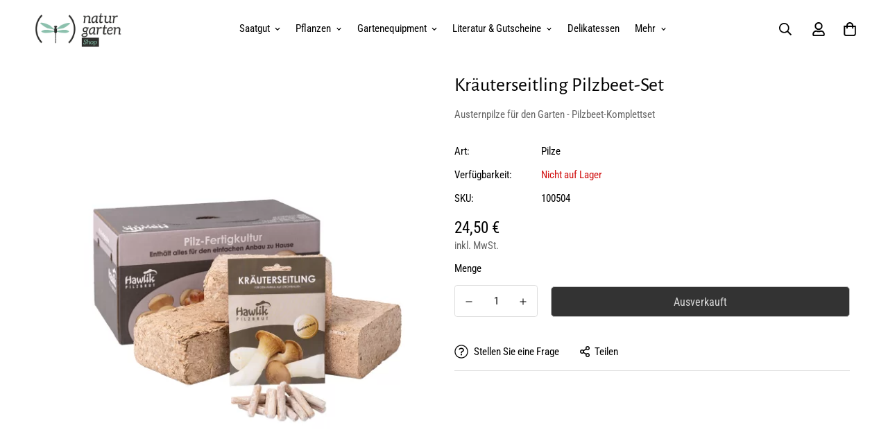

--- FILE ---
content_type: text/html; charset=utf-8
request_url: https://naturgartenshop.com/products/krauterseitling-pilzbeet-set?view=grid-card-item
body_size: 1099
content:



<link href="//naturgartenshop.com/cdn/shop/t/32/assets/component-product-card.css?v=158582008859344454911739866756" rel="stylesheet" type="text/css" media="all" />


<div class="sf-column"><div class="sf__pcard sf__pcard--soldout cursor-pointer sf-prod__block sf__pcard-style-1" data-view="card" data-product-id="8756952858960">  
      <div class="sf__pcard-image ">
        <div class="overflow-hidden cursor-pointer relative sf__image-box">
          
          <div class="flex justify-center items-center">
            <a href="/products/krauterseitling-pilzbeet-set" class="block w-full">
                
                  <div class="spc__main-img"><responsive-image class="sf-image" data-image-loading style="--aspect-ratio: 4/3;">
                      <img
                          srcset="//naturgartenshop.com/cdn/shop/files/kraeuterseitling-waldgartenpilzkultur.webp?v=1704992872&width=165 165w,//naturgartenshop.com/cdn/shop/files/kraeuterseitling-waldgartenpilzkultur.webp?v=1704992872&width=360 360w,//naturgartenshop.com/cdn/shop/files/kraeuterseitling-waldgartenpilzkultur.webp?v=1704992872&width=533 533w,//naturgartenshop.com/cdn/shop/files/kraeuterseitling-waldgartenpilzkultur.webp?v=1704992872 578w"
                          src="//naturgartenshop.com/cdn/shop/files/kraeuterseitling-waldgartenpilzkultur.webp?v=1704992872&width=360"
                          sizes="(min-width: 1200px) 267px, (min-width: 990px) calc((100vw - 130px) / 4), (min-width: 750px) calc((100vw - 120px) / 3), calc((100vw - 35px) / 2)"
                          alt=""
                          loading="lazy"
                          class="se-out w-full h-full"
                          width="578"
                          height="680"
                          alt="Kräuterseitling Pilzbeet-Set"
                      >
                    </responsive-image>
                  </div><div class="spc__hover-img"><responsive-image class="sf-image" data-image-loading style="--aspect-ratio: 4/3;">
                        <img
                            srcset="//naturgartenshop.com/cdn/shop/files/kraeuterseitling-waldgartenpilzkultur_2.webp?v=1704992923&width=165 165w,//naturgartenshop.com/cdn/shop/files/kraeuterseitling-waldgartenpilzkultur_2.webp?v=1704992923&width=360 360w,//naturgartenshop.com/cdn/shop/files/kraeuterseitling-waldgartenpilzkultur_2.webp?v=1704992923&width=533 533w,//naturgartenshop.com/cdn/shop/files/kraeuterseitling-waldgartenpilzkultur_2.webp?v=1704992923 578w"
                            src="//naturgartenshop.com/cdn/shop/files/kraeuterseitling-waldgartenpilzkultur_2.webp?v=1704992923&width=360"
                            sizes="(min-width: 1200px) 267px, (min-width: 990px) calc((100vw - 130px) / 4), (min-width: 750px) calc((100vw - 120px) / 3), calc((100vw - 35px) / 2)"
                            alt="Kräuterseitling Pilzbeet-Set"
                            loading="lazy"
                            class="se-out w-full h-full"
                            width="578"
                            height="680"
                            alt="Kräuterseitling Pilzbeet-Set"
                        >
                      </responsive-image>
                    </div>
            </a>
          </div>

          
<div class="sf__pcard-tags absolute flex flex-wrap">
              
                
                  
                
                  
                
                  
                
              
              
            </div><span class="prod__tag prod__tag--soldout" style="display: none;">Ausverkauft</span>    
        </div>
      </div>
      <div class="sf__pcard-content text-left">
        <div class="mt-3 lg:mt-5">
          <div class="max-w-full w-full">
              <h3 class="block text-base">
                <a href="/products/krauterseitling-pilzbeet-set" class="block mb-[5px] leading-normal sf__pcard-name font-medium truncate-lines hover:text-color-secondary">
                  Kräuterseitling Pilzbeet-Set
                </a>
              </h3>
            
            
          </div>
        
          <div class="sf__pcard-price leading-normal">
            <div class="f-price inline-flex items-center flex-wrap f-price--sold-out ">

  <div class="f-price__regular">
    <span class="visually-hidden visually-hidden--inline">Regulärer Preis</span>
    <span class="f-price-item f-price-item--regular ">
        24,50 €
      </span>
  </div>
  <div class="f-price__sale">
    <span class="visually-hidden visually-hidden--inline">Verkaufspreis</span>
    <span class="f-price-item f-price-item--sale  prod__price text-color-regular-price">
        24,50 €
      </span>
      <span class="visually-hidden visually-hidden--inline">Regulärer Preis</span>
      <s class="f-price-item f-price-item--regular prod__compare_price ml-2 line-through text-color-secondary flex items-center">
        
          
        
      </s></div>
  <span>&nbsp;&nbsp;&nbsp;</span>
  <div class="f-price__unit-wrapper hidden">
    <span class="visually-hidden">Stückpreis</span>
    <div class="f-price__unit"><span data-unit-price></span><span aria-hidden="true">/</span><span data-unit-price-base-unit></span></div>
  </div>

  
</div>

          </div>
          <div
  data-limit=""
  data-pcard-variant-picker
  data-product-url="/products/krauterseitling-pilzbeet-set"
  
>
  <pcard-swatch class="pcard-variant-option -mx-[5px] mt-3 flex flex-wrap items-center justify-start">
</pcard-swatch>
  <script type="application/json">
    [{"id":47772817391952,"title":"Default Title","option1":"Default Title","option2":null,"option3":null,"sku":"100504","requires_shipping":true,"taxable":true,"featured_image":null,"available":false,"name":"Kräuterseitling Pilzbeet-Set","public_title":null,"options":["Default Title"],"price":2450,"weight":3000,"compare_at_price":null,"inventory_management":"shopify","barcode":null,"requires_selling_plan":false,"selling_plan_allocations":[]}]
  </script>
</div>

        </div><div class="content-view-list mt-5 hidden">
          <div class="leading-7 text-color-secondary mb-4">
            Frische Kräuterseitlinge im eigenen Naturgarten ernten. Mit der Waldgartenpilzkultur von Hawlik und dem richtigen Platz...
          </div>
          <div class="flex items-start"><div class="grid grid-cols-3 gap-2.5 ml-2.5">
              

</div>
          </div>
        </div>
      </div><input hidden name="id" required value="47772817391952" data-selected-variant="">
  </div> <!-- .sf__pcard --></div><!-- .sf-column -->

--- FILE ---
content_type: text/javascript; charset=utf-8
request_url: https://naturgartenshop.com/products/krauterseitling-pilzbeet-set.js
body_size: 954
content:
{"id":8756952858960,"title":"Kräuterseitling Pilzbeet-Set","handle":"krauterseitling-pilzbeet-set","description":"\u003cmeta charset=\"utf-8\"\u003e\n\u003cdiv\u003e\n\u003cmeta charset=\"utf-8\"\u003e\n\u003cp data-mce-fragment=\"1\" data-mce-style=\"box-sizing: border-box; margin-top: 0px; margin-bottom: 1rem; color: #866761; font-family: CenturyGothic; font-size: 14px; font-style: normal; font-variant-ligatures: normal; font-variant-caps: normal; font-weight: 400; letter-spacing: normal; orphans: 2; text-align: left; text-indent: 0px; text-transform: none; widows: 2; word-spacing: 0px; -webkit-text-stroke-width: 0px; white-space: normal; background-color: #ffffff; text-decoration-thickness: initial; text-decoration-style: initial; text-decoration-color: initial;\"\u003eFrische Kräuterseitlinge im eigenen Naturgarten ernten. Mit der Waldgartenpilzkultur von Hawlik und dem richtigen Platz in Ihrem Garten können Sie schon bald die ersten Pilze sammeln und genießen. Die Pilzdübel sind im Kühlschrank bis zu einem Jahr, bei Zimmertemperatur einige Monate haltbar. Das Substrat benötigt keine besondere Lagerung.\u003c\/p\u003e\n\u003cp data-mce-fragment=\"1\" data-mce-style=\"box-sizing: border-box; margin-top: 0px; margin-bottom: 1rem; color: #866761; font-family: CenturyGothic; font-size: 14px; font-style: normal; font-variant-ligatures: normal; font-variant-caps: normal; font-weight: 400; letter-spacing: normal; orphans: 2; text-align: left; text-indent: 0px; text-transform: none; widows: 2; word-spacing: 0px; -webkit-text-stroke-width: 0px; white-space: normal; background-color: #ffffff; text-decoration-thickness: initial; text-decoration-style: initial; text-decoration-color: initial;\"\u003e\u003cstrong\u003eAnbau:\u003c\/strong\u003e\u003cbr data-mce-fragment=\"1\" data-mce-style=\"box-sizing: border-box;\"\u003eMärz bis Oktober, im Gewächshaus ganzjährig.\u003cbr\u003eDie genaue Vorgehensweise beim Anbau entnehmen Sie bitte der Anbauanleitung für Waldgartenpilzkulturen welche jedem Paket beiliegt.\u003c\/p\u003e\n\u003cp data-mce-fragment=\"1\" data-mce-style=\"box-sizing: border-box; margin-top: 0px; margin-bottom: 1rem; color: #866761; font-family: CenturyGothic; font-size: 14px; font-style: normal; font-variant-ligatures: normal; font-variant-caps: normal; font-weight: 400; letter-spacing: normal; orphans: 2; text-align: left; text-indent: 0px; text-transform: none; widows: 2; word-spacing: 0px; -webkit-text-stroke-width: 0px; white-space: normal; background-color: #ffffff; text-decoration-thickness: initial; text-decoration-style: initial; text-decoration-color: initial;\"\u003e\u003cstrong\u003eDurchwachszeit:\u003c\/strong\u003e\u003cbr data-mce-fragment=\"1\" data-mce-style=\"box-sizing: border-box;\"\u003eDas Pilz-Mycel wächst bei Temperaturen ab +10° Celsius, am schnellsten geht es bei ca. +25° Celsius. Je nach Umgebunstemperatur und Luftfeuchtigkeit durchwächst die Pilzbrut das mitgelieferte Substrat in ca. 3 bis 6 Wochen. In dieser Zeit sollte die Kultur keinem Frost (0°C und weniger) ausgesetzt sein.\u003c\/p\u003e\n\u003cp data-mce-fragment=\"1\" data-mce-style=\"box-sizing: border-box; margin-top: 0px; margin-bottom: 1rem; color: #866761; font-family: CenturyGothic; font-size: 14px; font-style: normal; font-variant-ligatures: normal; font-variant-caps: normal; font-weight: 400; letter-spacing: normal; orphans: 2; text-align: left; text-indent: 0px; text-transform: none; widows: 2; word-spacing: 0px; -webkit-text-stroke-width: 0px; white-space: normal; background-color: #ffffff; text-decoration-thickness: initial; text-decoration-style: initial; text-decoration-color: initial;\"\u003e\u003cstrong\u003ePilzwachstum um Ernte:\u003c\/strong\u003e\u003cbr data-mce-fragment=\"1\" data-mce-style=\"box-sizing: border-box;\"\u003eIm Frühjahr angelegte Kulturen werden je nach Witterung und Luftfeuchtigkeit nach etwa sechs bis zwölf Monaten die ersten Pilze hervorbringen. Im Herbst angelegte Kulturen bilden die Fruchtkörper ab Mai des Folgejahres. Die Kräuterseitlinge wachsen bei Temperaturen zwischen +10° Celsius und +18° Celsius und einer hohen Luftfeuchtigkeit. Bei guten Bedingungen bilden sich in mehr oder weniger großen Abständen immer wieder Pilze. Die Ernte erstreckt sich über einen Zeitraum von ca. zwei bis drei Jahren!\u003c\/p\u003e\n\u003cp data-mce-fragment=\"1\" data-mce-style=\"box-sizing: border-box; margin-top: 0px; margin-bottom: 1rem; color: #866761; font-family: CenturyGothic; font-size: 14px; font-style: normal; font-variant-ligatures: normal; font-variant-caps: normal; font-weight: 400; letter-spacing: normal; orphans: 2; text-align: left; text-indent: 0px; text-transform: none; widows: 2; word-spacing: 0px; -webkit-text-stroke-width: 0px; white-space: normal; background-color: #ffffff; text-decoration-thickness: initial; text-decoration-style: initial; text-decoration-color: initial;\"\u003eZüchten Sie Ihre eigenen Kräuterseitlinge im Naturgarten!\u003c\/p\u003e\n\u003cbr\u003e\n\u003cp\u003e\u003cstrong\u003eInhalt:\u003c\/strong\u003e\u003cbr\u003e\u003c\/p\u003e\n\u003cul\u003e\n\u003cli\u003egepresste Substratblöcke aus Buchenspänen\u003c\/li\u003e\n\u003cli\u003e1 Packung Dübel (20St.)\u003c\/li\u003e\n\u003cli\u003eAnbauanleitung\u003c\/li\u003e\n\u003cli\u003e2,8 kg Substrat\u003c\/li\u003e\n\u003c\/ul\u003e\n\u003c\/div\u003e\n\u003cdiv\u003e\u003c\/div\u003e","published_at":"2024-01-11T18:08:41+01:00","created_at":"2024-01-11T18:03:49+01:00","vendor":"Hawlik","type":"Pilze","tags":["7%","Pilzbeet","Pilze"],"price":2450,"price_min":2450,"price_max":2450,"available":false,"price_varies":false,"compare_at_price":null,"compare_at_price_min":0,"compare_at_price_max":0,"compare_at_price_varies":false,"variants":[{"id":47772817391952,"title":"Default Title","option1":"Default Title","option2":null,"option3":null,"sku":"100504","requires_shipping":true,"taxable":true,"featured_image":null,"available":false,"name":"Kräuterseitling Pilzbeet-Set","public_title":null,"options":["Default Title"],"price":2450,"weight":3000,"compare_at_price":null,"inventory_management":"shopify","barcode":null,"requires_selling_plan":false,"selling_plan_allocations":[]}],"images":["\/\/cdn.shopify.com\/s\/files\/1\/0661\/8818\/1756\/files\/kraeuterseitling-waldgartenpilzkultur.webp?v=1704992872","\/\/cdn.shopify.com\/s\/files\/1\/0661\/8818\/1756\/files\/kraeuterseitling-waldgartenpilzkultur_2.webp?v=1704992923","\/\/cdn.shopify.com\/s\/files\/1\/0661\/8818\/1756\/files\/kraeuterseitling-waldgartenpilzkultur_3.webp?v=1704992923","\/\/cdn.shopify.com\/s\/files\/1\/0661\/8818\/1756\/files\/kraeuterseitling-waldgartenpilzkultur_4.webp?v=1704992923"],"featured_image":"\/\/cdn.shopify.com\/s\/files\/1\/0661\/8818\/1756\/files\/kraeuterseitling-waldgartenpilzkultur.webp?v=1704992872","options":[{"name":"Title","position":1,"values":["Default Title"]}],"url":"\/products\/krauterseitling-pilzbeet-set","media":[{"alt":null,"id":45884836184400,"position":1,"preview_image":{"aspect_ratio":0.85,"height":680,"width":578,"src":"https:\/\/cdn.shopify.com\/s\/files\/1\/0661\/8818\/1756\/files\/kraeuterseitling-waldgartenpilzkultur.webp?v=1704992872"},"aspect_ratio":0.85,"height":680,"media_type":"image","src":"https:\/\/cdn.shopify.com\/s\/files\/1\/0661\/8818\/1756\/files\/kraeuterseitling-waldgartenpilzkultur.webp?v=1704992872","width":578},{"alt":null,"id":45884844605776,"position":2,"preview_image":{"aspect_ratio":1.333,"height":360,"width":480,"src":"https:\/\/cdn.shopify.com\/s\/files\/1\/0661\/8818\/1756\/files\/preview_images\/hqdefault_1ac5b8f0-9643-4a15-a6d9-fe278de82d60.jpg?v=1704992905"},"aspect_ratio":1.77,"external_id":"Op6s1skZy2g","host":"youtube","media_type":"external_video"},{"alt":null,"id":45884838674768,"position":3,"preview_image":{"aspect_ratio":0.85,"height":680,"width":578,"src":"https:\/\/cdn.shopify.com\/s\/files\/1\/0661\/8818\/1756\/files\/kraeuterseitling-waldgartenpilzkultur_2.webp?v=1704992923"},"aspect_ratio":0.85,"height":680,"media_type":"image","src":"https:\/\/cdn.shopify.com\/s\/files\/1\/0661\/8818\/1756\/files\/kraeuterseitling-waldgartenpilzkultur_2.webp?v=1704992923","width":578},{"alt":null,"id":45884839985488,"position":4,"preview_image":{"aspect_ratio":0.85,"height":680,"width":578,"src":"https:\/\/cdn.shopify.com\/s\/files\/1\/0661\/8818\/1756\/files\/kraeuterseitling-waldgartenpilzkultur_3.webp?v=1704992923"},"aspect_ratio":0.85,"height":680,"media_type":"image","src":"https:\/\/cdn.shopify.com\/s\/files\/1\/0661\/8818\/1756\/files\/kraeuterseitling-waldgartenpilzkultur_3.webp?v=1704992923","width":578},{"alt":null,"id":45884841099600,"position":5,"preview_image":{"aspect_ratio":0.85,"height":680,"width":578,"src":"https:\/\/cdn.shopify.com\/s\/files\/1\/0661\/8818\/1756\/files\/kraeuterseitling-waldgartenpilzkultur_4.webp?v=1704992923"},"aspect_ratio":0.85,"height":680,"media_type":"image","src":"https:\/\/cdn.shopify.com\/s\/files\/1\/0661\/8818\/1756\/files\/kraeuterseitling-waldgartenpilzkultur_4.webp?v=1704992923","width":578}],"requires_selling_plan":false,"selling_plan_groups":[]}

--- FILE ---
content_type: text/javascript; charset=utf-8
request_url: https://naturgartenshop.com/products/krauterseitling-pilzbeet-set.js
body_size: 993
content:
{"id":8756952858960,"title":"Kräuterseitling Pilzbeet-Set","handle":"krauterseitling-pilzbeet-set","description":"\u003cmeta charset=\"utf-8\"\u003e\n\u003cdiv\u003e\n\u003cmeta charset=\"utf-8\"\u003e\n\u003cp data-mce-fragment=\"1\" data-mce-style=\"box-sizing: border-box; margin-top: 0px; margin-bottom: 1rem; color: #866761; font-family: CenturyGothic; font-size: 14px; font-style: normal; font-variant-ligatures: normal; font-variant-caps: normal; font-weight: 400; letter-spacing: normal; orphans: 2; text-align: left; text-indent: 0px; text-transform: none; widows: 2; word-spacing: 0px; -webkit-text-stroke-width: 0px; white-space: normal; background-color: #ffffff; text-decoration-thickness: initial; text-decoration-style: initial; text-decoration-color: initial;\"\u003eFrische Kräuterseitlinge im eigenen Naturgarten ernten. Mit der Waldgartenpilzkultur von Hawlik und dem richtigen Platz in Ihrem Garten können Sie schon bald die ersten Pilze sammeln und genießen. Die Pilzdübel sind im Kühlschrank bis zu einem Jahr, bei Zimmertemperatur einige Monate haltbar. Das Substrat benötigt keine besondere Lagerung.\u003c\/p\u003e\n\u003cp data-mce-fragment=\"1\" data-mce-style=\"box-sizing: border-box; margin-top: 0px; margin-bottom: 1rem; color: #866761; font-family: CenturyGothic; font-size: 14px; font-style: normal; font-variant-ligatures: normal; font-variant-caps: normal; font-weight: 400; letter-spacing: normal; orphans: 2; text-align: left; text-indent: 0px; text-transform: none; widows: 2; word-spacing: 0px; -webkit-text-stroke-width: 0px; white-space: normal; background-color: #ffffff; text-decoration-thickness: initial; text-decoration-style: initial; text-decoration-color: initial;\"\u003e\u003cstrong\u003eAnbau:\u003c\/strong\u003e\u003cbr data-mce-fragment=\"1\" data-mce-style=\"box-sizing: border-box;\"\u003eMärz bis Oktober, im Gewächshaus ganzjährig.\u003cbr\u003eDie genaue Vorgehensweise beim Anbau entnehmen Sie bitte der Anbauanleitung für Waldgartenpilzkulturen welche jedem Paket beiliegt.\u003c\/p\u003e\n\u003cp data-mce-fragment=\"1\" data-mce-style=\"box-sizing: border-box; margin-top: 0px; margin-bottom: 1rem; color: #866761; font-family: CenturyGothic; font-size: 14px; font-style: normal; font-variant-ligatures: normal; font-variant-caps: normal; font-weight: 400; letter-spacing: normal; orphans: 2; text-align: left; text-indent: 0px; text-transform: none; widows: 2; word-spacing: 0px; -webkit-text-stroke-width: 0px; white-space: normal; background-color: #ffffff; text-decoration-thickness: initial; text-decoration-style: initial; text-decoration-color: initial;\"\u003e\u003cstrong\u003eDurchwachszeit:\u003c\/strong\u003e\u003cbr data-mce-fragment=\"1\" data-mce-style=\"box-sizing: border-box;\"\u003eDas Pilz-Mycel wächst bei Temperaturen ab +10° Celsius, am schnellsten geht es bei ca. +25° Celsius. Je nach Umgebunstemperatur und Luftfeuchtigkeit durchwächst die Pilzbrut das mitgelieferte Substrat in ca. 3 bis 6 Wochen. In dieser Zeit sollte die Kultur keinem Frost (0°C und weniger) ausgesetzt sein.\u003c\/p\u003e\n\u003cp data-mce-fragment=\"1\" data-mce-style=\"box-sizing: border-box; margin-top: 0px; margin-bottom: 1rem; color: #866761; font-family: CenturyGothic; font-size: 14px; font-style: normal; font-variant-ligatures: normal; font-variant-caps: normal; font-weight: 400; letter-spacing: normal; orphans: 2; text-align: left; text-indent: 0px; text-transform: none; widows: 2; word-spacing: 0px; -webkit-text-stroke-width: 0px; white-space: normal; background-color: #ffffff; text-decoration-thickness: initial; text-decoration-style: initial; text-decoration-color: initial;\"\u003e\u003cstrong\u003ePilzwachstum um Ernte:\u003c\/strong\u003e\u003cbr data-mce-fragment=\"1\" data-mce-style=\"box-sizing: border-box;\"\u003eIm Frühjahr angelegte Kulturen werden je nach Witterung und Luftfeuchtigkeit nach etwa sechs bis zwölf Monaten die ersten Pilze hervorbringen. Im Herbst angelegte Kulturen bilden die Fruchtkörper ab Mai des Folgejahres. Die Kräuterseitlinge wachsen bei Temperaturen zwischen +10° Celsius und +18° Celsius und einer hohen Luftfeuchtigkeit. Bei guten Bedingungen bilden sich in mehr oder weniger großen Abständen immer wieder Pilze. Die Ernte erstreckt sich über einen Zeitraum von ca. zwei bis drei Jahren!\u003c\/p\u003e\n\u003cp data-mce-fragment=\"1\" data-mce-style=\"box-sizing: border-box; margin-top: 0px; margin-bottom: 1rem; color: #866761; font-family: CenturyGothic; font-size: 14px; font-style: normal; font-variant-ligatures: normal; font-variant-caps: normal; font-weight: 400; letter-spacing: normal; orphans: 2; text-align: left; text-indent: 0px; text-transform: none; widows: 2; word-spacing: 0px; -webkit-text-stroke-width: 0px; white-space: normal; background-color: #ffffff; text-decoration-thickness: initial; text-decoration-style: initial; text-decoration-color: initial;\"\u003eZüchten Sie Ihre eigenen Kräuterseitlinge im Naturgarten!\u003c\/p\u003e\n\u003cbr\u003e\n\u003cp\u003e\u003cstrong\u003eInhalt:\u003c\/strong\u003e\u003cbr\u003e\u003c\/p\u003e\n\u003cul\u003e\n\u003cli\u003egepresste Substratblöcke aus Buchenspänen\u003c\/li\u003e\n\u003cli\u003e1 Packung Dübel (20St.)\u003c\/li\u003e\n\u003cli\u003eAnbauanleitung\u003c\/li\u003e\n\u003cli\u003e2,8 kg Substrat\u003c\/li\u003e\n\u003c\/ul\u003e\n\u003c\/div\u003e\n\u003cdiv\u003e\u003c\/div\u003e","published_at":"2024-01-11T18:08:41+01:00","created_at":"2024-01-11T18:03:49+01:00","vendor":"Hawlik","type":"Pilze","tags":["7%","Pilzbeet","Pilze"],"price":2450,"price_min":2450,"price_max":2450,"available":false,"price_varies":false,"compare_at_price":null,"compare_at_price_min":0,"compare_at_price_max":0,"compare_at_price_varies":false,"variants":[{"id":47772817391952,"title":"Default Title","option1":"Default Title","option2":null,"option3":null,"sku":"100504","requires_shipping":true,"taxable":true,"featured_image":null,"available":false,"name":"Kräuterseitling Pilzbeet-Set","public_title":null,"options":["Default Title"],"price":2450,"weight":3000,"compare_at_price":null,"inventory_management":"shopify","barcode":null,"requires_selling_plan":false,"selling_plan_allocations":[]}],"images":["\/\/cdn.shopify.com\/s\/files\/1\/0661\/8818\/1756\/files\/kraeuterseitling-waldgartenpilzkultur.webp?v=1704992872","\/\/cdn.shopify.com\/s\/files\/1\/0661\/8818\/1756\/files\/kraeuterseitling-waldgartenpilzkultur_2.webp?v=1704992923","\/\/cdn.shopify.com\/s\/files\/1\/0661\/8818\/1756\/files\/kraeuterseitling-waldgartenpilzkultur_3.webp?v=1704992923","\/\/cdn.shopify.com\/s\/files\/1\/0661\/8818\/1756\/files\/kraeuterseitling-waldgartenpilzkultur_4.webp?v=1704992923"],"featured_image":"\/\/cdn.shopify.com\/s\/files\/1\/0661\/8818\/1756\/files\/kraeuterseitling-waldgartenpilzkultur.webp?v=1704992872","options":[{"name":"Title","position":1,"values":["Default Title"]}],"url":"\/products\/krauterseitling-pilzbeet-set","media":[{"alt":null,"id":45884836184400,"position":1,"preview_image":{"aspect_ratio":0.85,"height":680,"width":578,"src":"https:\/\/cdn.shopify.com\/s\/files\/1\/0661\/8818\/1756\/files\/kraeuterseitling-waldgartenpilzkultur.webp?v=1704992872"},"aspect_ratio":0.85,"height":680,"media_type":"image","src":"https:\/\/cdn.shopify.com\/s\/files\/1\/0661\/8818\/1756\/files\/kraeuterseitling-waldgartenpilzkultur.webp?v=1704992872","width":578},{"alt":null,"id":45884844605776,"position":2,"preview_image":{"aspect_ratio":1.333,"height":360,"width":480,"src":"https:\/\/cdn.shopify.com\/s\/files\/1\/0661\/8818\/1756\/files\/preview_images\/hqdefault_1ac5b8f0-9643-4a15-a6d9-fe278de82d60.jpg?v=1704992905"},"aspect_ratio":1.77,"external_id":"Op6s1skZy2g","host":"youtube","media_type":"external_video"},{"alt":null,"id":45884838674768,"position":3,"preview_image":{"aspect_ratio":0.85,"height":680,"width":578,"src":"https:\/\/cdn.shopify.com\/s\/files\/1\/0661\/8818\/1756\/files\/kraeuterseitling-waldgartenpilzkultur_2.webp?v=1704992923"},"aspect_ratio":0.85,"height":680,"media_type":"image","src":"https:\/\/cdn.shopify.com\/s\/files\/1\/0661\/8818\/1756\/files\/kraeuterseitling-waldgartenpilzkultur_2.webp?v=1704992923","width":578},{"alt":null,"id":45884839985488,"position":4,"preview_image":{"aspect_ratio":0.85,"height":680,"width":578,"src":"https:\/\/cdn.shopify.com\/s\/files\/1\/0661\/8818\/1756\/files\/kraeuterseitling-waldgartenpilzkultur_3.webp?v=1704992923"},"aspect_ratio":0.85,"height":680,"media_type":"image","src":"https:\/\/cdn.shopify.com\/s\/files\/1\/0661\/8818\/1756\/files\/kraeuterseitling-waldgartenpilzkultur_3.webp?v=1704992923","width":578},{"alt":null,"id":45884841099600,"position":5,"preview_image":{"aspect_ratio":0.85,"height":680,"width":578,"src":"https:\/\/cdn.shopify.com\/s\/files\/1\/0661\/8818\/1756\/files\/kraeuterseitling-waldgartenpilzkultur_4.webp?v=1704992923"},"aspect_ratio":0.85,"height":680,"media_type":"image","src":"https:\/\/cdn.shopify.com\/s\/files\/1\/0661\/8818\/1756\/files\/kraeuterseitling-waldgartenpilzkultur_4.webp?v=1704992923","width":578}],"requires_selling_plan":false,"selling_plan_groups":[]}

--- FILE ---
content_type: text/javascript; charset=utf-8
request_url: https://naturgartenshop.com/products/krauterseitling-pilzbeet-set.js
body_size: 1653
content:
{"id":8756952858960,"title":"Kräuterseitling Pilzbeet-Set","handle":"krauterseitling-pilzbeet-set","description":"\u003cmeta charset=\"utf-8\"\u003e\n\u003cdiv\u003e\n\u003cmeta charset=\"utf-8\"\u003e\n\u003cp data-mce-fragment=\"1\" data-mce-style=\"box-sizing: border-box; margin-top: 0px; margin-bottom: 1rem; color: #866761; font-family: CenturyGothic; font-size: 14px; font-style: normal; font-variant-ligatures: normal; font-variant-caps: normal; font-weight: 400; letter-spacing: normal; orphans: 2; text-align: left; text-indent: 0px; text-transform: none; widows: 2; word-spacing: 0px; -webkit-text-stroke-width: 0px; white-space: normal; background-color: #ffffff; text-decoration-thickness: initial; text-decoration-style: initial; text-decoration-color: initial;\"\u003eFrische Kräuterseitlinge im eigenen Naturgarten ernten. Mit der Waldgartenpilzkultur von Hawlik und dem richtigen Platz in Ihrem Garten können Sie schon bald die ersten Pilze sammeln und genießen. Die Pilzdübel sind im Kühlschrank bis zu einem Jahr, bei Zimmertemperatur einige Monate haltbar. Das Substrat benötigt keine besondere Lagerung.\u003c\/p\u003e\n\u003cp data-mce-fragment=\"1\" data-mce-style=\"box-sizing: border-box; margin-top: 0px; margin-bottom: 1rem; color: #866761; font-family: CenturyGothic; font-size: 14px; font-style: normal; font-variant-ligatures: normal; font-variant-caps: normal; font-weight: 400; letter-spacing: normal; orphans: 2; text-align: left; text-indent: 0px; text-transform: none; widows: 2; word-spacing: 0px; -webkit-text-stroke-width: 0px; white-space: normal; background-color: #ffffff; text-decoration-thickness: initial; text-decoration-style: initial; text-decoration-color: initial;\"\u003e\u003cstrong\u003eAnbau:\u003c\/strong\u003e\u003cbr data-mce-fragment=\"1\" data-mce-style=\"box-sizing: border-box;\"\u003eMärz bis Oktober, im Gewächshaus ganzjährig.\u003cbr\u003eDie genaue Vorgehensweise beim Anbau entnehmen Sie bitte der Anbauanleitung für Waldgartenpilzkulturen welche jedem Paket beiliegt.\u003c\/p\u003e\n\u003cp data-mce-fragment=\"1\" data-mce-style=\"box-sizing: border-box; margin-top: 0px; margin-bottom: 1rem; color: #866761; font-family: CenturyGothic; font-size: 14px; font-style: normal; font-variant-ligatures: normal; font-variant-caps: normal; font-weight: 400; letter-spacing: normal; orphans: 2; text-align: left; text-indent: 0px; text-transform: none; widows: 2; word-spacing: 0px; -webkit-text-stroke-width: 0px; white-space: normal; background-color: #ffffff; text-decoration-thickness: initial; text-decoration-style: initial; text-decoration-color: initial;\"\u003e\u003cstrong\u003eDurchwachszeit:\u003c\/strong\u003e\u003cbr data-mce-fragment=\"1\" data-mce-style=\"box-sizing: border-box;\"\u003eDas Pilz-Mycel wächst bei Temperaturen ab +10° Celsius, am schnellsten geht es bei ca. +25° Celsius. Je nach Umgebunstemperatur und Luftfeuchtigkeit durchwächst die Pilzbrut das mitgelieferte Substrat in ca. 3 bis 6 Wochen. In dieser Zeit sollte die Kultur keinem Frost (0°C und weniger) ausgesetzt sein.\u003c\/p\u003e\n\u003cp data-mce-fragment=\"1\" data-mce-style=\"box-sizing: border-box; margin-top: 0px; margin-bottom: 1rem; color: #866761; font-family: CenturyGothic; font-size: 14px; font-style: normal; font-variant-ligatures: normal; font-variant-caps: normal; font-weight: 400; letter-spacing: normal; orphans: 2; text-align: left; text-indent: 0px; text-transform: none; widows: 2; word-spacing: 0px; -webkit-text-stroke-width: 0px; white-space: normal; background-color: #ffffff; text-decoration-thickness: initial; text-decoration-style: initial; text-decoration-color: initial;\"\u003e\u003cstrong\u003ePilzwachstum um Ernte:\u003c\/strong\u003e\u003cbr data-mce-fragment=\"1\" data-mce-style=\"box-sizing: border-box;\"\u003eIm Frühjahr angelegte Kulturen werden je nach Witterung und Luftfeuchtigkeit nach etwa sechs bis zwölf Monaten die ersten Pilze hervorbringen. Im Herbst angelegte Kulturen bilden die Fruchtkörper ab Mai des Folgejahres. Die Kräuterseitlinge wachsen bei Temperaturen zwischen +10° Celsius und +18° Celsius und einer hohen Luftfeuchtigkeit. Bei guten Bedingungen bilden sich in mehr oder weniger großen Abständen immer wieder Pilze. Die Ernte erstreckt sich über einen Zeitraum von ca. zwei bis drei Jahren!\u003c\/p\u003e\n\u003cp data-mce-fragment=\"1\" data-mce-style=\"box-sizing: border-box; margin-top: 0px; margin-bottom: 1rem; color: #866761; font-family: CenturyGothic; font-size: 14px; font-style: normal; font-variant-ligatures: normal; font-variant-caps: normal; font-weight: 400; letter-spacing: normal; orphans: 2; text-align: left; text-indent: 0px; text-transform: none; widows: 2; word-spacing: 0px; -webkit-text-stroke-width: 0px; white-space: normal; background-color: #ffffff; text-decoration-thickness: initial; text-decoration-style: initial; text-decoration-color: initial;\"\u003eZüchten Sie Ihre eigenen Kräuterseitlinge im Naturgarten!\u003c\/p\u003e\n\u003cbr\u003e\n\u003cp\u003e\u003cstrong\u003eInhalt:\u003c\/strong\u003e\u003cbr\u003e\u003c\/p\u003e\n\u003cul\u003e\n\u003cli\u003egepresste Substratblöcke aus Buchenspänen\u003c\/li\u003e\n\u003cli\u003e1 Packung Dübel (20St.)\u003c\/li\u003e\n\u003cli\u003eAnbauanleitung\u003c\/li\u003e\n\u003cli\u003e2,8 kg Substrat\u003c\/li\u003e\n\u003c\/ul\u003e\n\u003c\/div\u003e\n\u003cdiv\u003e\u003c\/div\u003e","published_at":"2024-01-11T18:08:41+01:00","created_at":"2024-01-11T18:03:49+01:00","vendor":"Hawlik","type":"Pilze","tags":["7%","Pilzbeet","Pilze"],"price":2450,"price_min":2450,"price_max":2450,"available":false,"price_varies":false,"compare_at_price":null,"compare_at_price_min":0,"compare_at_price_max":0,"compare_at_price_varies":false,"variants":[{"id":47772817391952,"title":"Default Title","option1":"Default Title","option2":null,"option3":null,"sku":"100504","requires_shipping":true,"taxable":true,"featured_image":null,"available":false,"name":"Kräuterseitling Pilzbeet-Set","public_title":null,"options":["Default Title"],"price":2450,"weight":3000,"compare_at_price":null,"inventory_management":"shopify","barcode":null,"requires_selling_plan":false,"selling_plan_allocations":[]}],"images":["\/\/cdn.shopify.com\/s\/files\/1\/0661\/8818\/1756\/files\/kraeuterseitling-waldgartenpilzkultur.webp?v=1704992872","\/\/cdn.shopify.com\/s\/files\/1\/0661\/8818\/1756\/files\/kraeuterseitling-waldgartenpilzkultur_2.webp?v=1704992923","\/\/cdn.shopify.com\/s\/files\/1\/0661\/8818\/1756\/files\/kraeuterseitling-waldgartenpilzkultur_3.webp?v=1704992923","\/\/cdn.shopify.com\/s\/files\/1\/0661\/8818\/1756\/files\/kraeuterseitling-waldgartenpilzkultur_4.webp?v=1704992923"],"featured_image":"\/\/cdn.shopify.com\/s\/files\/1\/0661\/8818\/1756\/files\/kraeuterseitling-waldgartenpilzkultur.webp?v=1704992872","options":[{"name":"Title","position":1,"values":["Default Title"]}],"url":"\/products\/krauterseitling-pilzbeet-set","media":[{"alt":null,"id":45884836184400,"position":1,"preview_image":{"aspect_ratio":0.85,"height":680,"width":578,"src":"https:\/\/cdn.shopify.com\/s\/files\/1\/0661\/8818\/1756\/files\/kraeuterseitling-waldgartenpilzkultur.webp?v=1704992872"},"aspect_ratio":0.85,"height":680,"media_type":"image","src":"https:\/\/cdn.shopify.com\/s\/files\/1\/0661\/8818\/1756\/files\/kraeuterseitling-waldgartenpilzkultur.webp?v=1704992872","width":578},{"alt":null,"id":45884844605776,"position":2,"preview_image":{"aspect_ratio":1.333,"height":360,"width":480,"src":"https:\/\/cdn.shopify.com\/s\/files\/1\/0661\/8818\/1756\/files\/preview_images\/hqdefault_1ac5b8f0-9643-4a15-a6d9-fe278de82d60.jpg?v=1704992905"},"aspect_ratio":1.77,"external_id":"Op6s1skZy2g","host":"youtube","media_type":"external_video"},{"alt":null,"id":45884838674768,"position":3,"preview_image":{"aspect_ratio":0.85,"height":680,"width":578,"src":"https:\/\/cdn.shopify.com\/s\/files\/1\/0661\/8818\/1756\/files\/kraeuterseitling-waldgartenpilzkultur_2.webp?v=1704992923"},"aspect_ratio":0.85,"height":680,"media_type":"image","src":"https:\/\/cdn.shopify.com\/s\/files\/1\/0661\/8818\/1756\/files\/kraeuterseitling-waldgartenpilzkultur_2.webp?v=1704992923","width":578},{"alt":null,"id":45884839985488,"position":4,"preview_image":{"aspect_ratio":0.85,"height":680,"width":578,"src":"https:\/\/cdn.shopify.com\/s\/files\/1\/0661\/8818\/1756\/files\/kraeuterseitling-waldgartenpilzkultur_3.webp?v=1704992923"},"aspect_ratio":0.85,"height":680,"media_type":"image","src":"https:\/\/cdn.shopify.com\/s\/files\/1\/0661\/8818\/1756\/files\/kraeuterseitling-waldgartenpilzkultur_3.webp?v=1704992923","width":578},{"alt":null,"id":45884841099600,"position":5,"preview_image":{"aspect_ratio":0.85,"height":680,"width":578,"src":"https:\/\/cdn.shopify.com\/s\/files\/1\/0661\/8818\/1756\/files\/kraeuterseitling-waldgartenpilzkultur_4.webp?v=1704992923"},"aspect_ratio":0.85,"height":680,"media_type":"image","src":"https:\/\/cdn.shopify.com\/s\/files\/1\/0661\/8818\/1756\/files\/kraeuterseitling-waldgartenpilzkultur_4.webp?v=1704992923","width":578}],"requires_selling_plan":false,"selling_plan_groups":[]}

--- FILE ---
content_type: text/javascript; charset=utf-8
request_url: https://naturgartenshop.com/products/krauterseitling-pilzbeet-set.js
body_size: 1699
content:
{"id":8756952858960,"title":"Kräuterseitling Pilzbeet-Set","handle":"krauterseitling-pilzbeet-set","description":"\u003cmeta charset=\"utf-8\"\u003e\n\u003cdiv\u003e\n\u003cmeta charset=\"utf-8\"\u003e\n\u003cp data-mce-fragment=\"1\" data-mce-style=\"box-sizing: border-box; margin-top: 0px; margin-bottom: 1rem; color: #866761; font-family: CenturyGothic; font-size: 14px; font-style: normal; font-variant-ligatures: normal; font-variant-caps: normal; font-weight: 400; letter-spacing: normal; orphans: 2; text-align: left; text-indent: 0px; text-transform: none; widows: 2; word-spacing: 0px; -webkit-text-stroke-width: 0px; white-space: normal; background-color: #ffffff; text-decoration-thickness: initial; text-decoration-style: initial; text-decoration-color: initial;\"\u003eFrische Kräuterseitlinge im eigenen Naturgarten ernten. Mit der Waldgartenpilzkultur von Hawlik und dem richtigen Platz in Ihrem Garten können Sie schon bald die ersten Pilze sammeln und genießen. Die Pilzdübel sind im Kühlschrank bis zu einem Jahr, bei Zimmertemperatur einige Monate haltbar. Das Substrat benötigt keine besondere Lagerung.\u003c\/p\u003e\n\u003cp data-mce-fragment=\"1\" data-mce-style=\"box-sizing: border-box; margin-top: 0px; margin-bottom: 1rem; color: #866761; font-family: CenturyGothic; font-size: 14px; font-style: normal; font-variant-ligatures: normal; font-variant-caps: normal; font-weight: 400; letter-spacing: normal; orphans: 2; text-align: left; text-indent: 0px; text-transform: none; widows: 2; word-spacing: 0px; -webkit-text-stroke-width: 0px; white-space: normal; background-color: #ffffff; text-decoration-thickness: initial; text-decoration-style: initial; text-decoration-color: initial;\"\u003e\u003cstrong\u003eAnbau:\u003c\/strong\u003e\u003cbr data-mce-fragment=\"1\" data-mce-style=\"box-sizing: border-box;\"\u003eMärz bis Oktober, im Gewächshaus ganzjährig.\u003cbr\u003eDie genaue Vorgehensweise beim Anbau entnehmen Sie bitte der Anbauanleitung für Waldgartenpilzkulturen welche jedem Paket beiliegt.\u003c\/p\u003e\n\u003cp data-mce-fragment=\"1\" data-mce-style=\"box-sizing: border-box; margin-top: 0px; margin-bottom: 1rem; color: #866761; font-family: CenturyGothic; font-size: 14px; font-style: normal; font-variant-ligatures: normal; font-variant-caps: normal; font-weight: 400; letter-spacing: normal; orphans: 2; text-align: left; text-indent: 0px; text-transform: none; widows: 2; word-spacing: 0px; -webkit-text-stroke-width: 0px; white-space: normal; background-color: #ffffff; text-decoration-thickness: initial; text-decoration-style: initial; text-decoration-color: initial;\"\u003e\u003cstrong\u003eDurchwachszeit:\u003c\/strong\u003e\u003cbr data-mce-fragment=\"1\" data-mce-style=\"box-sizing: border-box;\"\u003eDas Pilz-Mycel wächst bei Temperaturen ab +10° Celsius, am schnellsten geht es bei ca. +25° Celsius. Je nach Umgebunstemperatur und Luftfeuchtigkeit durchwächst die Pilzbrut das mitgelieferte Substrat in ca. 3 bis 6 Wochen. In dieser Zeit sollte die Kultur keinem Frost (0°C und weniger) ausgesetzt sein.\u003c\/p\u003e\n\u003cp data-mce-fragment=\"1\" data-mce-style=\"box-sizing: border-box; margin-top: 0px; margin-bottom: 1rem; color: #866761; font-family: CenturyGothic; font-size: 14px; font-style: normal; font-variant-ligatures: normal; font-variant-caps: normal; font-weight: 400; letter-spacing: normal; orphans: 2; text-align: left; text-indent: 0px; text-transform: none; widows: 2; word-spacing: 0px; -webkit-text-stroke-width: 0px; white-space: normal; background-color: #ffffff; text-decoration-thickness: initial; text-decoration-style: initial; text-decoration-color: initial;\"\u003e\u003cstrong\u003ePilzwachstum um Ernte:\u003c\/strong\u003e\u003cbr data-mce-fragment=\"1\" data-mce-style=\"box-sizing: border-box;\"\u003eIm Frühjahr angelegte Kulturen werden je nach Witterung und Luftfeuchtigkeit nach etwa sechs bis zwölf Monaten die ersten Pilze hervorbringen. Im Herbst angelegte Kulturen bilden die Fruchtkörper ab Mai des Folgejahres. Die Kräuterseitlinge wachsen bei Temperaturen zwischen +10° Celsius und +18° Celsius und einer hohen Luftfeuchtigkeit. Bei guten Bedingungen bilden sich in mehr oder weniger großen Abständen immer wieder Pilze. Die Ernte erstreckt sich über einen Zeitraum von ca. zwei bis drei Jahren!\u003c\/p\u003e\n\u003cp data-mce-fragment=\"1\" data-mce-style=\"box-sizing: border-box; margin-top: 0px; margin-bottom: 1rem; color: #866761; font-family: CenturyGothic; font-size: 14px; font-style: normal; font-variant-ligatures: normal; font-variant-caps: normal; font-weight: 400; letter-spacing: normal; orphans: 2; text-align: left; text-indent: 0px; text-transform: none; widows: 2; word-spacing: 0px; -webkit-text-stroke-width: 0px; white-space: normal; background-color: #ffffff; text-decoration-thickness: initial; text-decoration-style: initial; text-decoration-color: initial;\"\u003eZüchten Sie Ihre eigenen Kräuterseitlinge im Naturgarten!\u003c\/p\u003e\n\u003cbr\u003e\n\u003cp\u003e\u003cstrong\u003eInhalt:\u003c\/strong\u003e\u003cbr\u003e\u003c\/p\u003e\n\u003cul\u003e\n\u003cli\u003egepresste Substratblöcke aus Buchenspänen\u003c\/li\u003e\n\u003cli\u003e1 Packung Dübel (20St.)\u003c\/li\u003e\n\u003cli\u003eAnbauanleitung\u003c\/li\u003e\n\u003cli\u003e2,8 kg Substrat\u003c\/li\u003e\n\u003c\/ul\u003e\n\u003c\/div\u003e\n\u003cdiv\u003e\u003c\/div\u003e","published_at":"2024-01-11T18:08:41+01:00","created_at":"2024-01-11T18:03:49+01:00","vendor":"Hawlik","type":"Pilze","tags":["7%","Pilzbeet","Pilze"],"price":2450,"price_min":2450,"price_max":2450,"available":false,"price_varies":false,"compare_at_price":null,"compare_at_price_min":0,"compare_at_price_max":0,"compare_at_price_varies":false,"variants":[{"id":47772817391952,"title":"Default Title","option1":"Default Title","option2":null,"option3":null,"sku":"100504","requires_shipping":true,"taxable":true,"featured_image":null,"available":false,"name":"Kräuterseitling Pilzbeet-Set","public_title":null,"options":["Default Title"],"price":2450,"weight":3000,"compare_at_price":null,"inventory_management":"shopify","barcode":null,"requires_selling_plan":false,"selling_plan_allocations":[]}],"images":["\/\/cdn.shopify.com\/s\/files\/1\/0661\/8818\/1756\/files\/kraeuterseitling-waldgartenpilzkultur.webp?v=1704992872","\/\/cdn.shopify.com\/s\/files\/1\/0661\/8818\/1756\/files\/kraeuterseitling-waldgartenpilzkultur_2.webp?v=1704992923","\/\/cdn.shopify.com\/s\/files\/1\/0661\/8818\/1756\/files\/kraeuterseitling-waldgartenpilzkultur_3.webp?v=1704992923","\/\/cdn.shopify.com\/s\/files\/1\/0661\/8818\/1756\/files\/kraeuterseitling-waldgartenpilzkultur_4.webp?v=1704992923"],"featured_image":"\/\/cdn.shopify.com\/s\/files\/1\/0661\/8818\/1756\/files\/kraeuterseitling-waldgartenpilzkultur.webp?v=1704992872","options":[{"name":"Title","position":1,"values":["Default Title"]}],"url":"\/products\/krauterseitling-pilzbeet-set","media":[{"alt":null,"id":45884836184400,"position":1,"preview_image":{"aspect_ratio":0.85,"height":680,"width":578,"src":"https:\/\/cdn.shopify.com\/s\/files\/1\/0661\/8818\/1756\/files\/kraeuterseitling-waldgartenpilzkultur.webp?v=1704992872"},"aspect_ratio":0.85,"height":680,"media_type":"image","src":"https:\/\/cdn.shopify.com\/s\/files\/1\/0661\/8818\/1756\/files\/kraeuterseitling-waldgartenpilzkultur.webp?v=1704992872","width":578},{"alt":null,"id":45884844605776,"position":2,"preview_image":{"aspect_ratio":1.333,"height":360,"width":480,"src":"https:\/\/cdn.shopify.com\/s\/files\/1\/0661\/8818\/1756\/files\/preview_images\/hqdefault_1ac5b8f0-9643-4a15-a6d9-fe278de82d60.jpg?v=1704992905"},"aspect_ratio":1.77,"external_id":"Op6s1skZy2g","host":"youtube","media_type":"external_video"},{"alt":null,"id":45884838674768,"position":3,"preview_image":{"aspect_ratio":0.85,"height":680,"width":578,"src":"https:\/\/cdn.shopify.com\/s\/files\/1\/0661\/8818\/1756\/files\/kraeuterseitling-waldgartenpilzkultur_2.webp?v=1704992923"},"aspect_ratio":0.85,"height":680,"media_type":"image","src":"https:\/\/cdn.shopify.com\/s\/files\/1\/0661\/8818\/1756\/files\/kraeuterseitling-waldgartenpilzkultur_2.webp?v=1704992923","width":578},{"alt":null,"id":45884839985488,"position":4,"preview_image":{"aspect_ratio":0.85,"height":680,"width":578,"src":"https:\/\/cdn.shopify.com\/s\/files\/1\/0661\/8818\/1756\/files\/kraeuterseitling-waldgartenpilzkultur_3.webp?v=1704992923"},"aspect_ratio":0.85,"height":680,"media_type":"image","src":"https:\/\/cdn.shopify.com\/s\/files\/1\/0661\/8818\/1756\/files\/kraeuterseitling-waldgartenpilzkultur_3.webp?v=1704992923","width":578},{"alt":null,"id":45884841099600,"position":5,"preview_image":{"aspect_ratio":0.85,"height":680,"width":578,"src":"https:\/\/cdn.shopify.com\/s\/files\/1\/0661\/8818\/1756\/files\/kraeuterseitling-waldgartenpilzkultur_4.webp?v=1704992923"},"aspect_ratio":0.85,"height":680,"media_type":"image","src":"https:\/\/cdn.shopify.com\/s\/files\/1\/0661\/8818\/1756\/files\/kraeuterseitling-waldgartenpilzkultur_4.webp?v=1704992923","width":578}],"requires_selling_plan":false,"selling_plan_groups":[]}

--- FILE ---
content_type: text/javascript
request_url: https://naturgartenshop.com/cdn/shop/t/32/assets/product-media.min.js?v=160181233002838832111739866756
body_size: 2800
content:
!function(){var e,t={4558:function(e,t,i){"use strict";i.r(t),i.d(t,{MinimogEvents:function(){return o},MinimogTheme:function(){return a},MinimogSettings:function(){return r},MinimogStrings:function(){return n},MinimogLibs:function(){return d}});var s=i(8971);i(9280);window.MinimogEvents=window.MinimogEvents||new s.Z,window._ThemeEvent=window.MinimogEvents,window.MinimogLibs.loadjs=__loadjs;const o=window.MinimogEvents,a=window.MinimogTheme||{},r=window.MinimogSettings||{},n=window.MinimogStrings||{},d=window.MinimogLibs||{}},9280:function(){__loadjs=function(){var e=function(){},t={},i={},s={};function o(e,t){if(e){var o=s[e];if(i[e]=t,o)for(;o.length;)o[0](e,t),o.splice(0,1)}}function a(t,i){t.call&&(t={success:t}),i.length?(t.error||e)(i):(t.success||e)(t)}function r(t,i,s,o){var a,n,d=document,l=s.async,c=(s.numRetries||0)+1,u=s.before||e,h=t.replace(/[\?|#].*$/,""),p=t.replace(/^(css|img)!/,"");o=o||0,/(^css!|\.css$)/.test(h)?((n=d.createElement("link")).rel="stylesheet",n.href=p,(a="hideFocus"in n)&&n.relList&&(a=0,n.rel="preload",n.as="style")):/(^img!|\.(png|gif|jpg|svg|webp)$)/.test(h)?(n=d.createElement("img")).src=p:((n=d.createElement("script")).src=t,n.async=void 0===l||l),!(n.onload=n.onerror=n.onbeforeload=function(e){var d=e.type[0];if(a)try{n.sheet.cssText.length||(d="e")}catch(e){18!=e.code&&(d="e")}if("e"==d){if((o+=1)<c)return r(t,i,s,o)}else if("preload"==n.rel&&"style"==n.as)return n.rel="stylesheet";i(t,d,e.defaultPrevented)})!==u(t,n)&&d.head.appendChild(n)}function n(e,i,s){var n,d;if(i&&i.trim&&(n=i),d=(n?s:i)||{},n){if(n in t)throw"LoadJS";t[n]=!0}function l(t,i){!function(e,t,i){var s,o,a=(e=e.push?e:[e]).length,n=a,d=[];for(s=function(e,i,s){if("e"==i&&d.push(e),"b"==i){if(!s)return;d.push(e)}--a||t(d)},o=0;o<n;o++)r(e[o],s,i)}(e,(function(e){a(d,e),t&&a({success:t,error:i},e),o(n,e)}),d)}if(d.returnPromise)return new Promise(l);l()}return n.ready=function(e,t){return function(e,t){e=e.push?e:[e];var o,a,r,n=[],d=e.length,l=d;for(o=function(e,i){i.length&&n.push(e),--l||t(n)};d--;)a=e[d],(r=i[a])?o(a,r):(s[a]=s[a]||[]).push(o)}(e,(function(e){a(t,e)})),n},n.done=function(e){o(e,[])},n.reset=function(){t={},i={},s={}},n.isDefined=function(e){return e in t},n}()},8971:function(e,t,i){"use strict";i.d(t,{Z:function(){return s}});class s{constructor(){this.events={}}get evts(){return Object.keys(this.events)}subscribe(e,t){return this.events[e]=this.events[e]||[],this.events[e].push(t),()=>this.unSubscribe(e,t)}unSubscribe(e,t){const i=this.events[e];if(i&&Array.isArray(i))for(let e=0;e<i.length;e++)if(i[e]===t){i.splice(e,1);break}}emit(e){for(var t=arguments.length,i=new Array(t>1?t-1:0),s=1;s<t;s++)i[s-1]=arguments[s];(this.events[e]||[]).forEach((e=>{e(...i)}))}}}},i={};function s(e){var o=i[e];if(void 0!==o)return o.exports;var a=i[e]={exports:{}};return t[e](a,a.exports,s),a.exports}s.n=function(e){var t=e&&e.__esModule?function(){return e.default}:function(){return e};return s.d(t,{a:t}),t},s.d=function(e,t){for(var i in t)s.o(t,i)&&!s.o(e,i)&&Object.defineProperty(e,i,{enumerable:!0,get:t[i]})},s.o=function(e,t){return Object.prototype.hasOwnProperty.call(e,t)},s.r=function(e){"undefined"!=typeof Symbol&&Symbol.toStringTag&&Object.defineProperty(e,Symbol.toStringTag,{value:"Module"}),Object.defineProperty(e,"__esModule",{value:!0})},e=s(4558).MinimogLibs,customElements.get("media-gallery")||customElements.define("media-gallery",class extends HTMLElement{constructor(){super(),this.selectors={container:".sf-product-wrapper",slider:".swiper-container",sliderMobile:".swiper-container.f-media-mobile",sliderPagination:".swiper-pagination",sliderPrevEl:".swiper-button-prev",sliderNextEl:".swiper-button-next",navSlider:".nav-swiper-container",medias:[".sf-prod-media-item"],mediaWrapper:".sf-prod-media__wrapper",mediaZoomIns:[".sf-prod-media__zoom-in"],navSliderMobile:".nav-swiper-container-mobile",videos:[".media-video"],productBlock:".sf-prod__block",mediaMobile:".sf-product-media__mobile",variantIdNode:'[name="id"]'},this.container=this.closest(this.selectors.container),this.domNodes=queryDomNodes(this.selectors,this),this.enableVideoAutoplay="true"===this.dataset.enableVideoAutoplay,this.enableImageZoom="true"===this.dataset.enableImageZoom,this.enableVariantGroupImages="true"===this.dataset.enableVariantGroupImages,this.view=this.closest(".sf-prod__block")?.dataset?.view||"product-template",this.section=this.closest(`[data-section-id="${this.sectionId}"]`),this.layout=this.dataset.layout,this.setupData()}async init(){switch(this.view){case"product-template":await this.initSlider(),this.enableVariantGroupImages||(this.addEventToMainMedias(),this.initLightbox()),"slider"!==this.mediaMode&&(this.mediaMode="gallery");break;case"featured-product":this.initSlider();break;case"card":case"sticky-atc":this.mediaMode="featured-image";break;case"quick-view":this.mediaMode="featured-image",this.initSlider()}}getProductJson(e){return fetch(e+".js").then((function(e){return e.json()}))}async setupData(){this.productHandle=this.dataset.productHandle,this.productUrl=this.dataset.productUrl,this.productData=await this.getProductJson(this.productUrl);const{productData:e,productData:{variants:t}={}}=this,i=this.container.querySelector(this.selectors.variantIdNode);if(e&&i){let s=Number(i.value);s||(s=e.selected_or_first_available_variant?.id);const o=t.find((e=>e.id===s))||t[0];this.productData.initialVariant=o,!this.productData.selected_variant&&i.dataset.selectedVariant&&(this.productData.selected_variant=t.find((e=>e.id===Number(i.dataset.selectedVariant)))),this.init()}}initSlider(){this?.domNodes?.slider&&(this.mediaMode="slider",loadAssets(["swiper.css","swiper.js"]).then((()=>{const{domNodes:{slider:t,sliderPagination:i,navSlider:s,sliderNextEl:o,sliderPrevEl:a}}=this;let r=0,n={},d={};this.productData.initialVariant&&this.productData.selected_variant&&(r=this.productData.initialVariant.featured_media?.position-1||0),n=this.enableVariantGroupImages?{initialSlide:r,slidesPerView:5,freeMode:!0,spaceBetween:10,loop:!1,threshold:2,watchSlidesVisibility:!0,watchSlidesProgress:!0,direction:"layout-6"===this.layout?"vertical":"horizontal",on:{init:()=>s.style.opacity=1}}:{initialSlide:r,slidesPerView:5,freeMode:!0,spaceBetween:10,threshold:2,watchSlidesVisibility:!0,watchSlidesProgress:!0,direction:"layout-6"===this.layout?"vertical":"horizontal",on:{init:()=>s.style.opacity=1}},this.navSlider=s?new e.Swiper(s,n):null;const l=this.navSlider?{thumbs:{swiper:this.navSlider}}:{};d=this.enableVariantGroupImages?Object.assign({},getProductSliderConfig(this.layout),{initialSlide:r,autoHeight:!0,navigation:{nextEl:o,prevEl:a},threshold:2,loop:!1,pagination:{el:i,clickable:!0,type:"bullets"},...l,on:{init:()=>{t.style.opacity=1,this.domNodes=queryDomNodes(this.selectors,this.container)}}}):Object.assign({},getProductSliderConfig(this.layout),{initialSlide:r,autoHeight:!0,navigation:{nextEl:o,prevEl:a},threshold:2,pagination:{el:i,clickable:!0,type:"bullets"},...l,on:{init:()=>{t.style.opacity=1,this.domNodes=queryDomNodes(this.selectors,this.container)}}});const c=window.matchMedia("(max-width: 767px)");"product-template"===this.view?c.matches?"mobile"===this.dataset.screen&&(this.slider=new e.Swiper(t,d)):"desktop"===this.dataset.screen&&(this.slider=new e.Swiper(t,d)):this.slider=new e.Swiper(t,d),this.enableVariantGroupImages||this.handleSlideChange()})).catch((e=>{})))}handleSlideChange(){if(!this.slider)return;let e=!0,t="",i=[];const{previewWrapper:s}=this.domNodes;this.slider.on("slideChange",(o=>{try{const{slides:a,activeIndex:r}=o;if(s){const e=a[r].dataset.aspectRatio||1,t="layout-5"===("product-template"===this.view?this.layout:this.view)?2:1;s.style.setProperty("--aspect-ratio",e*t)}this.playActiveMedia(a[r]),i=[r],"layout-5"!==this.layout&&"layout-7"!==this.layout||i.push(r+1);for(let e of i){const i=a[e];if(t=i?.dataset?.mediaType,"model"===t)break}"model"===t?(this.slider.allowTouchMove=!1,e=!1):(e||(this.slider.allowTouchMove=!0),e=!0)}catch(e){}}))}playActiveMedia(e){window.pauseAllMedia();const t=e?.querySelector(".deferred-media"),i="true"===t?.dataset.autoPlay;t&&i&&t.loadContent(!1)}initLightbox(){let t=arguments.length>0&&void 0!==arguments[0]?arguments[0]:this?.productData?.media;this.enableImageZoom&&loadAssets(["glightbox.css","glightbox.js"]).then((()=>{const i=t?.map((e=>{if("image"===e.media_type)return{href:e.src,type:"image",id_media:e.id};if("external_video"===e.media_type)return{href:getVideoURL(e.external_id,e.host),type:"video",source:e.host,id_media:e.id};if("video"===e.media_type){const t=e?.sources?.[0]?.url;return{href:t,type:"video"}}if("model"===e.media_type){const t=document.querySelector(`.media-model[data-media-id="${e.id}"]`)?.cloneNode(!0);return t.classList.remove("hidden"),t.classList.add("model-in-lightbox"),{content:t,width:"80vw",height:"70vh",id_media:e.id}}}));this.lightbox=new e.GLightbox({elements:i,openEffect:"fade",closeEffect:"fade",draggable:!1,autofocusVideos:!0})})).catch((e=>{}))}addEventToMainMedias(){addEventDelegate({selector:this.selectors.medias[0],context:this,handler:(e,t)=>{const i=t.classList.contains("media-type-image"),s=e?.target?.closest(this.selectors.mediaZoomIns[0]);if(i||s){const e=Number(t?.dataset?.index)||0;this?.lightbox?.openAt(e)}}})}setActiveMedia(e){if(e)if("slider"===this.mediaMode){if(e.featured_media){const t=e?.featured_media?.position||0;this.slider&&this.slider?.wrapperEl&&this?.slider?.slideToLoop?.(t-1)}}else if("featured-image"===this.mediaMode){const t=e?.featured_image?.src,{featuredImage:i}=this.domNodes,s=i?.querySelector("img");if(s&&t){s.src=t,s.removeAttribute("srcset");const o=this.productData?.initialVariant?.id===e?.id?"add":"remove";i?.classList?.[o]?.("group-hover:opacity-0")}}else{const t=this.domNodes.mediaWrapper?.querySelector(`[data-media-id="${e.featured_media.id}"]`);t&&this.scrollIntoView(t)}}scrollIntoView(e){e.scrollIntoView({behavior:"smooth"})}})}();